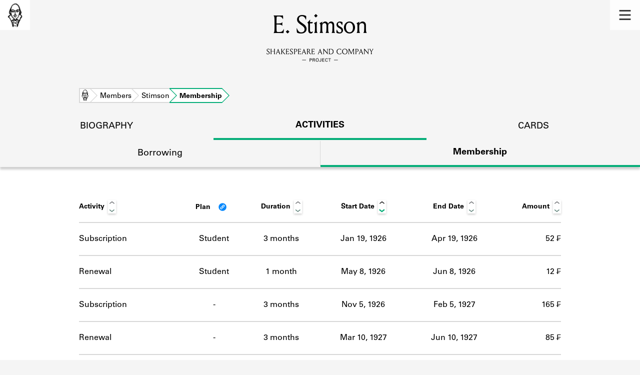

--- FILE ---
content_type: text/html; charset=utf-8
request_url: https://shakespeareandco.princeton.edu/members/stimson-e/membership/
body_size: 4306
content:


<!DOCTYPE html>
<html lang="en" xmlns:schema="http://schema.org/" xmlns:og="http://ogp.me/ns#" class="no-js">
    <head>
        <!-- metadata -->
        <title>E. Stimson Membership Activity · Library Members · Shakespeare and Company Project</title>
        <meta charset="utf-8">
        <meta name="viewport" content="width=device-width, initial-scale=1">
        <link rel="apple-touch-icon" sizes="180x180" href="/static/favicon/apple-touch-icon.png" />
        <link rel="icon" type="image/png" sizes="32x32" href="/static/favicon/favicon-32x32.png" />
        <link rel="icon" type="image/png" sizes="16x16" href="/static/favicon/favicon-16x16.png" />
        <link rel="manifest" href="/static/favicon/site.webmanifest" />
        <link rel="mask-icon" href="/static/favicon/safari-pinned-tab.svg" color="#E9E9E9" />
        <meta name="theme-color" content="#ffffff" />
        









<meta name="citation_publisher" content="Center for Digital Humanities, Princeton University"/>
 
<meta name="citation_public_url" content="https://shakespeareandco.princeton.edu/members/stimson-e/membership/" />





<meta property="og:title" content="E. Stimson Membership Activity" />

<meta property="og:type" content="website" />

<meta property="og:site_name" content="Shakespeare and Company Project"/>


<meta name="twitter:card" content="summary" />

<meta name="twitter:title" content="E. Stimson Membership Activity"/>




 



    <meta property="og:image" content="https://shakespeareandco.princeton.edu/static/img/social.png" />
    <meta property="twitter:image" content="https://shakespeareandco.princeton.edu/static/img/social.png" />


<meta property="og:url" content="https://shakespeareandco.princeton.edu/members/stimson-e/membership/" />
<meta name="twitter:url" content="https://shakespeareandco.princeton.edu/members/stimson-e/membership/" />
<meta name="twitter:domain" content="shakespeareandco.princeton.edu" />
<meta name="twitter:site" content="@ShakesCoProject" />



        

        
        <script type="application/ld+json" nonce="fpUsvk/U99wmKHW2LAqD7g==">{
  "@context": {
    "brick": "https://brickschema.org/schema/Brick#",
    "csvw": "http://www.w3.org/ns/csvw#",
    "dc": "http://purl.org/dc/elements/1.1/",
    "dcam": "http://purl.org/dc/dcam/",
    "dcat": "http://www.w3.org/ns/dcat#",
    "dcmitype": "http://purl.org/dc/dcmitype/",
    "dcterms": "http://purl.org/dc/terms/",
    "doap": "http://usefulinc.com/ns/doap#",
    "foaf": "http://xmlns.com/foaf/0.1/",
    "geo": "http://www.opengis.net/ont/geosparql#",
    "odrl": "http://www.w3.org/ns/odrl/2/",
    "org": "http://www.w3.org/ns/org#",
    "owl": "http://www.w3.org/2002/07/owl#",
    "prof": "http://www.w3.org/ns/dx/prof/",
    "prov": "http://www.w3.org/ns/prov#",
    "qb": "http://purl.org/linked-data/cube#",
    "rdf": "http://www.w3.org/1999/02/22-rdf-syntax-ns#",
    "rdfs": "http://www.w3.org/2000/01/rdf-schema#",
    "schema": "https://schema.org/",
    "schema1": "http://schema.org/",
    "sh": "http://www.w3.org/ns/shacl#",
    "skos": "http://www.w3.org/2004/02/skos/core#",
    "sosa": "http://www.w3.org/ns/sosa/",
    "ssn": "http://www.w3.org/ns/ssn/",
    "time": "http://www.w3.org/2006/time#",
    "vann": "http://purl.org/vocab/vann/",
    "void": "http://rdfs.org/ns/void#",
    "wgs": "https://www.w3.org/2003/01/geo/wgs84_pos#",
    "xsd": "http://www.w3.org/2001/XMLSchema#"
  },
  "@graph": [
    {
      "@id": "https://shakespeareandco.princeton.edu/members/stimson-e/membership/",
      "@type": "schema1:WebPage",
      "schema1:breadcrumb": {
        "@id": "_:Ne266733b26c645a69aabe2afaccff9d9"
      }
    },
    {
      "@id": "_:Ne266733b26c645a69aabe2afaccff9d9",
      "@type": "schema1:BreadcrumbList",
      "schema1:itemListElement": [
        {
          "@id": "_:N697c46e8854b4d868e4860286681e3bf"
        },
        {
          "@id": "_:Nb10750df38754801b0a9efc32cd99051"
        },
        {
          "@id": "_:N0f4a872da1bd4bf18336660e9884525c"
        },
        {
          "@id": "_:Ne6632e4447464d64806d14b52e32c583"
        }
      ]
    },
    {
      "@id": "_:N697c46e8854b4d868e4860286681e3bf",
      "@type": "schema1:ListItem",
      "schema1:item": "https://shakespeareandco.princeton.edu/members/",
      "schema1:name": "Members",
      "schema1:position": 2
    },
    {
      "@id": "_:Nb10750df38754801b0a9efc32cd99051",
      "@type": "schema1:ListItem",
      "schema1:item": "https://shakespeareandco.princeton.edu/members/stimson-e/",
      "schema1:name": "Stimson",
      "schema1:position": 3
    },
    {
      "@id": "_:N0f4a872da1bd4bf18336660e9884525c",
      "@type": "schema1:ListItem",
      "schema1:item": "https://shakespeareandco.princeton.edu/",
      "schema1:name": "Home",
      "schema1:position": 1
    },
    {
      "@id": "_:Ne6632e4447464d64806d14b52e32c583",
      "@type": "schema1:ListItem",
      "schema1:item": "https://shakespeareandco.princeton.edu/members/stimson-e/membership/",
      "schema1:name": "Membership",
      "schema1:position": 4
    }
  ]
}</script>
        
        <!-- analytics -->
        
            

<script async src="https://www.googletagmanager.com/gtag/js?id=G-H1FNDPYCC6"></script>
<script nonce="fpUsvk/U99wmKHW2LAqD7g==">
  
    window.dataLayer = window.dataLayer || [];
    function gtag(){dataLayer.push(arguments);}
    gtag('js', new Date());

    gtag('config', 'G-H1FNDPYCC6');
</script>

        
        <!-- styles -->
        
        
        <link href="/static/css/main-bfffd963f93d1c02d2e2.min.css" rel="stylesheet" />
        <link href="/static/css/print-bfffd963f93d1c02d2e2.min.css" rel="stylesheet"  media="print" />
        
        <!-- scripts -->
        <script src="/static/js/main-bfffd963f93d1c02d2e2.min.js" ></script>
        
<script src="/static/js/activities-bfffd963f93d1c02d2e2.min.js" ></script>

        

<script defer data-domain="shakespeareandco.princeton.edu" src="https://plausible.io/js/script.file-downloads.hash.outbound-links.js "></script>


    </head>
    <body>
        


        
<nav id="main-nav" aria-label="header">
    <ul class="corners">
        <li class="home square">
            <a href="/" aria-label="home">
                <img src="/static/img/logo/SCo_logo_graphic.png" alt="Shakespeare & Company">
            </a>
        </li>
        <li class="menu square">
            <a id="open-main-menu" href="#main-menu" role="button">
                <img src="/static/img/icons/Menu.svg" alt="Open main menu">
            </a>
        </li>
    </ul>
    <ul id="main-menu" aria-label="primary navigation" aria-hidden="true">
        <li class="menu square">
            <a id="close-main-menu" href="#" role="button">
                <img src="/static/img/icons/Delete.svg" alt="Close main menu">
            </a>
        </li>
        
            <li>
                <a href="/members/">
                    <span class="title">Members</span>
                    <span class="subtitle">Learn about the members of the lending library.</span>
                </a>
            </li>
        
            <li>
                <a href="/books/">
                    <span class="title">Books</span>
                    <span class="subtitle">Explore the lending library holdings.</span>
                </a>
            </li>
        
            <li>
                <a href="/analysis/">
                    <span class="title">Discoveries</span>
                    <span class="subtitle">Learn about the Shakespeare and Company community.</span>
                </a>
            </li>
        
            <li>
                <a href="/sources/">
                    <span class="title">Sources</span>
                    <span class="subtitle">Learn about the lending library cards, logbooks, and address books.</span>
                </a>
            </li>
        
            <li>
                <a href="/about/">
                    <span class="title">About</span>
                    <span class="subtitle">Learn about the Shakespeare and Company Project.</span>
                </a>
            </li>
        
    </ul>
</nav>
        

<header id="page-header" class="detail">
    <img class="bookmark" src="/static/img/headers/header-bookmark.svg" alt="">
    <h1>E. Stimson</h1>
    <img class="logotype" src="/static/img/logo/SCo_logo_text.svg" alt="Shakespeare and Company Project">
    <p class="tagline"></p>
    <img class="chevron" src="/static/img/icons/chevron_down.png" alt="">
</header>


        <main class="tabbed white">
        

<nav class="breadcrumbs">
    <ol>
        
            <li class="home">
            
                <a href="https://shakespeareandco.princeton.edu/">Home</a>
            
            </li>
        
            <li >
            
                <a href="https://shakespeareandco.princeton.edu/members/">Members</a>
            
            </li>
        
            <li >
            
                <a href="https://shakespeareandco.princeton.edu/members/stimson-e/">Stimson</a>
            
            </li>
        
            <li >
             
                <span>Membership</span>
            
            </li>
        
    </ol>
</nav>
<nav class="tabs" aria-label="sections">
    <li class="tab">
        <a href="/members/stimson-e/">biography</a>
    </li>
    <li class="tab" aria-selected="true">
        <a href="/members/stimson-e/membership/">activities</a>
    </li>
    <li class="tab">
        <a href="/members/stimson-e/cards/">cards</a>
    </li>
</nav>

<nav class="tabs subsection" aria-label="Activities">
    <li class="tab">
        <a href="/members/stimson-e/borrowing/">Borrowing</a>
    </li>
    <li class="tab" aria-selected="true">
        <a href="/members/stimson-e/membership/">Membership</a>
    </li>
</nav>

<div class="activities">

    

    
    <div class="wrapper">
    <table id="activity-table" class="membership">
        <thead>
            <tr>
                <th>Activity</th>
                <th data-sort-method="none">Plan
                    <a class="info-link" href="/about/faq/#lending-library-plans"
                        title="What are the lending library “plans”?" tabindex="0"
                        id="plan-tip"></a>
                </th>
                <th data-sort-method="number">Duration</th>
                <th data-sort-default>Start Date</th>
                <th>End Date</th>
                <th data-sort-method="number">Amount</th>
            </tr>
        </thead>
        
        
        <tr class="subscription">
            <td class="activity">Subscription</td>
            <td class="plan">
                Student
                
                
                <a class="info-link" href="/about/faq#joining-the-library"
                    title="What are the lending library “plans”?" tabindex="0"
                    id="plan-tip-2"></a>
                
            </td>
            <td class="duration"
                data-sort="90">
                3 months
            </td>
            <td class="start"
                data-sort="1926-01-19">
                Jan 19, 1926
            </td>
            <td class="end"
                data-sort="1926-04-19">
                
                Apr 19, 1926
            </td>
            
            
            <td class="amount" data-sort="52.00">
                
                
                52
                
                    ₣
                
            
            </td>
        </tr>
        
        
        
        <tr class="renewal">
            <td class="activity">Renewal</td>
            <td class="plan">
                Student
                
                
            </td>
            <td class="duration"
                data-sort="31">
                1 month
            </td>
            <td class="start"
                data-sort="1926-05-08">
                May 8, 1926
            </td>
            <td class="end"
                data-sort="1926-06-08">
                
                Jun 8, 1926
            </td>
            
            
            <td class="amount" data-sort="12.00">
                
                
                12
                
                    ₣
                
            
            </td>
        </tr>
        
        
        
        <tr class="subscription">
            <td class="activity">Subscription</td>
            <td class="plan empty">
                -
                
                
            </td>
            <td class="duration"
                data-sort="92">
                3 months
            </td>
            <td class="start"
                data-sort="1926-11-05">
                Nov 5, 1926
            </td>
            <td class="end"
                data-sort="1927-02-05">
                
                Feb 5, 1927
            </td>
            
            
            <td class="amount" data-sort="165.00">
                
                
                165
                
                    ₣
                
            
            </td>
        </tr>
        
        
        
        <tr class="renewal">
            <td class="activity">Renewal</td>
            <td class="plan empty">
                -
                
                
            </td>
            <td class="duration"
                data-sort="92">
                3 months
            </td>
            <td class="start"
                data-sort="1927-03-10">
                Mar 10, 1927
            </td>
            <td class="end"
                data-sort="1927-06-10">
                
                Jun 10, 1927
            </td>
            
            
            <td class="amount" data-sort="85.00">
                
                
                85
                
                    ₣
                
            
            </td>
        </tr>
        
        
        
        <tr class="reimbursement">
            <td class="activity">Reimbursement</td>
            <td class="plan empty">
                -
                
                
            </td>
            <td class="duration empty"
                data-sort="0">
                -
            </td>
            <td class="start"
                data-sort="1927-05-16">
                May 16, 1927
            </td>
            <td class="end"
                data-sort="1927-05-16">
                 - 
            </td>
            
            
            <td class="amount" data-sort="-100.00">
                
                -
                100
                
                    ₣
                
            
            </td>
        </tr>
        
        
    </table>
    </div>
    
</div>

        </main>
        
<footer id="page-footer">
    <div class="nav-logos">
        <nav aria-label="footer">
            <ul class="primary" aria-label="primary navigation">
                <li><a href="/">Home</a></li>
                
                
                    <li><a href="/members/">Members</a></li>
                
                    <li><a href="/books/">Books</a></li>
                
                    <li><a href="/analysis/">Discoveries</a></li>
                
                    <li><a href="/sources/">Sources</a></li>
                
                    <li><a href="/about/">About</a></li>
                
                </ul>
            <ul class="secondary" aria-label="secondary navigation">
                
                    <li><a href="/about/contact/">Contact Us</a></li>
                
                    <li><a href="/about/faq/">Frequently Asked Questions</a></li>
                
                    <li><a href="/about/data/">Data Export</a></li>
                
                    <li><a href="/about/technical/">Technical</a></li>
                
                    <li><a href="/about/cite/">How to Cite</a></li>
                
                    <li><a href="/about/citations/">Citations</a></li>
                
                    <li><a href="/about/press-and-media/">Press and Media</a></li>
                
                    <li><a href="/about/credits/">Credits</a></li>
                
            </ul>
        </nav>
        <a id="sco-logo" href="/">
            <img src="/static/img/logo/SCo_logo_vert.png" alt="Shakespeare and Company Project">
        </a>
        <div class="logos-social">
            <div class="logos">
                <a id="pu-logo" href="https://www.princeton.edu/">
                    <img src="/static/img/logo/pu-logo-footer.svg" alt="Princeton University">
                </a>
                <a id="cdh-logo" href="https://cdh.princeton.edu/">
                    <img src="/static/img/logo/cdh-logo.svg" alt="The Center for Digital Humanities at Princeton">
                </a>
            </div>
            <div class="social">
                <a id="twitter" href="https://twitter.com/ShakesCoProject">
                    <img src="/static/img/icons/twitter.svg" alt="Twitter">
                </a>
                <a id="instagram" href="https://www.instagram.com/shakespeareandcoproject/">
                    <img src="/static/img/icons/instagram.svg" alt="Instagram">
                </a>
            </div>
        </div>
    </div>
    <div class="links">
        <span class="issn">ISSN: 2769-3996</span>
        <a href="https://github.com/Princeton-CDH/mep-django" id="sw-version">v. 1.10.0</a>

        <a href="https://accessibility.princeton.edu/accessibility-assistance" id="a11y-assist">Accessibility Assistance</a>
        <span id="copyright">&copy;2026 Trustees of Princeton University</span>
    </div>
</footer>
        
    </body>
</html>
